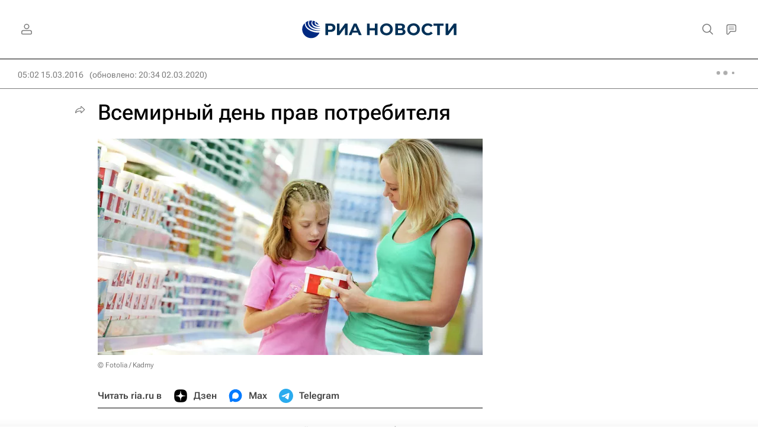

--- FILE ---
content_type: text/html
request_url: https://tns-counter.ru/nc01a**R%3Eundefined*rian_ru/ru/UTF-8/tmsec=rian_ru/483532601***
body_size: -71
content:
38896E12696FFF68X1768947560:38896E12696FFF68X1768947560